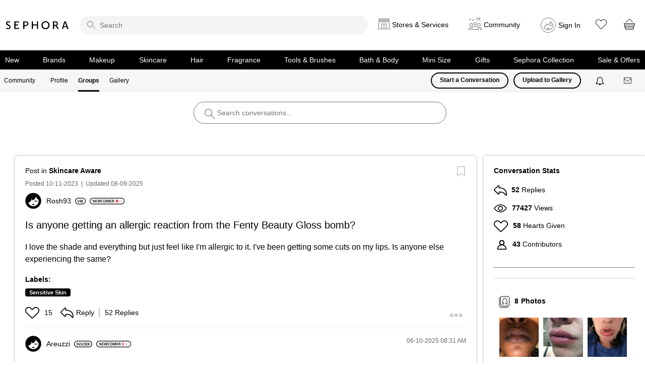

--- FILE ---
content_type: image/svg+xml
request_url: https://community.sephora.com/html/assets/love.svg
body_size: 638
content:
<?xml version="1.0" encoding="UTF-8"?>
<svg width="28px" height="24px" viewBox="0 0 28 24" version="1.1" xmlns="http://www.w3.org/2000/svg" xmlns:xlink="http://www.w3.org/1999/xlink">
    <!-- Generator: Sketch 39.1 (31720) - http://www.bohemiancoding.com/sketch -->
    <title>noun_576554</title>
    <desc>Created with Sketch.</desc>
    <defs></defs>
    <g id="Page-1" stroke="none" stroke-width="1" fill="none" fill-rule="evenodd">
        <g id="Icons" transform="translate(-22.000000, -96.000000)" fill="#000000">
            <g id="noun_576554" transform="translate(22.000000, 96.000000)">
                <path d="M14.002625,23.625875 C13.202,23.625875 12.452125,23.31525 11.88775,22.750875 L2.0685,12.93075 C0.735,11.59725 0,9.823625 0,7.937125 C0,3.567375 3.633875,0.863625 7,0.863625 C8.946875,0.863625 10.695125,1.582875 12.05575,2.9435 L14,4.88775 L15.94425,2.9435 C17.304875,1.582875 19.053125,0.863625 21,0.863625 C24.367,0.863625 28,3.56825 28,7.937125 C28,9.823625 27.265,11.59725 25.9315,12.93075 L16.111375,22.750875 C15.54875,23.314375 14.79975,23.625 14.002625,23.625875 Z M7,2.613625 C4.47475,2.613625 1.75,4.648875 1.75,7.937125 C1.75,9.356375 2.302125,10.689875 3.30575,11.6935 L13.125875,21.513625 C13.591375,21.98 14.405125,21.98175 14.874125,21.513625 L24.69425,11.6935 C25.697,10.689875 26.25,9.356375 26.25,7.937125 C26.25,4.648875 23.52525,2.613625 21,2.613625 C19.97275,2.613625 18.4765,2.88575 17.1815,4.181625 L14.618625,6.7445 C14.2765,7.086625 13.7235,7.086625 13.381375,6.7445 L10.8185,4.181625 C9.522625,2.88575 8.02725,2.613625 7,2.613625 Z" id="Shape"></path>
            </g>
        </g>
    </g>
</svg>

--- FILE ---
content_type: image/svg+xml
request_url: https://community.sephora.com/html/@A7B61867D416EDD3AA2B7A545240BB87/rank_icons/fresh_face_5.svg
body_size: 1229
content:
<?xml version="1.0" encoding="UTF-8"?>
<svg id="Layer_1" data-name="Layer 1" xmlns="http://www.w3.org/2000/svg" viewBox="0 0 105.3 20">
  <path d="M95.3,0H10C4.5,0,0,4.5,0,10s4.5,10,10,10H95.3c5.5,0,10-4.5,10-10S100.89999,0,95.3,0Zm0,18.1H10c-4.5,0-8.1-3.6-8.1-8.1S5.5,1.9,10,1.9H95.3c4.5,0,8.10001,3.6,8.10001,8.1s-3.60001,8.1-8.10001,8.1Z"/>
  <g>
    <path d="M9.14072,5.72116h4.96777v1.29004h-3.39746v2.37598h3.16797v1.28906h-3.16797v3.65332h-1.57031V5.72116Z"/>
    <path d="M15.64268,5.83639c.58691-.10156,1.46875-.17871,2.375-.17871,1.23926,0,2.08203,.2041,2.65723,.68945,.47168,.39551,.74023,.99707,.74023,1.72363,0,1.11133-.75391,1.86523-1.55762,2.15918v.03809c.6123,.23047,.9834,.83008,1.2002,1.66016,.26855,1.07324,.49805,2.06934,.67675,2.40137h-1.62206c-.12794-.25586-.33203-.95801-.57422-2.03027-.24316-1.125-.65137-1.48242-1.5459-1.50781h-.79199v3.53809h-1.55762V5.83639Zm1.55762,3.80664h.93262c1.06055,0,1.72461-.5625,1.72461-1.41797,0-.94531-.66406-1.37988-1.68652-1.37988-.49805,0-.81738,.03809-.9707,.07715v2.7207Z"/>
    <path d="M27.72569,10.51022h-3.24414v2.5293h3.62695v1.29004h-5.19824V5.72116h5.00684v1.29004h-3.43555v2.22266h3.24414v1.27637Z"/>
    <path d="M29.45127,12.61862c.51074,.29297,1.27637,.54883,2.08105,.54883,1.00879,0,1.57129-.47266,1.57129-1.1748,0-.65234-.43457-1.03516-1.53223-1.43066-1.41797-.51074-2.3252-1.26465-2.3252-2.50293,0-1.40527,1.1748-2.47852,3.04004-2.47852,.93262,0,1.62207,.20508,2.06934,.43457l-.38379,1.26465c-.30664-.16602-.90625-.4082-1.71094-.4082-.99609,0-1.43066,.53516-1.43066,1.0332,0,.66504,.49805,.9707,1.64746,1.41797,1.49414,.5625,2.22266,1.31641,2.22266,2.55469,0,1.37891-1.04785,2.58008-3.26953,2.58008-.90723,0-1.85254-.25586-2.3252-.53613l.3457-1.30273Z"/>
    <path d="M37.68955,5.72116v3.44922h3.63965v-3.44922h1.57129V14.32956h-1.57129v-3.79297h-3.63965v3.79297h-1.57129V5.72116h1.57129Z"/>
    <path d="M47.34678,5.72116h4.96777v1.29004h-3.39746v2.37598h3.16797v1.28906h-3.16797v3.65332h-1.57031V5.72116Z"/>
    <path d="M54.65244,11.89011l-.74023,2.43945h-1.62207l2.75879-8.6084h2.00488l2.79688,8.6084h-1.68555l-.7793-2.43945h-2.7334Zm2.46484-1.1875l-.67676-2.12012c-.16602-.52344-.30664-1.11133-.43359-1.60938h-.02637c-.12695,.49805-.25488,1.09766-.4082,1.60938l-.66406,2.12012h2.20898Z"/>
    <path d="M66.95322,14.0737c-.37012,.19238-1.1875,.38379-2.22266,.38379-2.73242,0-4.39258-1.71191-4.39258-4.33008,0-2.83496,1.9668-4.54688,4.59766-4.54688,1.03418,0,1.77539,.21777,2.09375,.38379l-.34473,1.25098c-.4082-.17773-.9707-.33203-1.68555-.33203-1.75,0-3.01367,1.09863-3.01367,3.16797,0,1.88965,1.11035,3.10352,3.00098,3.10352,.63867,0,1.30273-.12793,1.71094-.31934l.25586,1.23828Z"/>
    <path d="M73.11045,10.51022h-3.24414v2.5293h3.62793v1.29004h-5.19824V5.72116h5.00586v1.29004h-3.43555v2.22266h3.24414v1.27637Z"/>
  </g>
  <rect x="78.58943" y="5.57709" width="2.53775" height="8.81886" rx="1.13386" ry="1.13386" fill="#e7040f"/>
  <rect x="82.58943" y="5.57709" width="2.53775" height="8.81886" rx="1.13386" ry="1.13386" fill="#e7040f"/>
  <rect x="86.58943" y="5.57709" width="2.53775" height="8.81886" rx="1.13386" ry="1.13386" fill="#e7040f"/>
  <rect x="90.58943" y="5.57709" width="2.53775" height="8.81886" rx="1.13386" ry="1.13386" fill="#e7040f"/>
  <rect x="94.58943" y="5.57709" width="2.53775" height="8.81886" rx="1.13386" ry="1.13386" fill="#e7040f"/>
</svg>